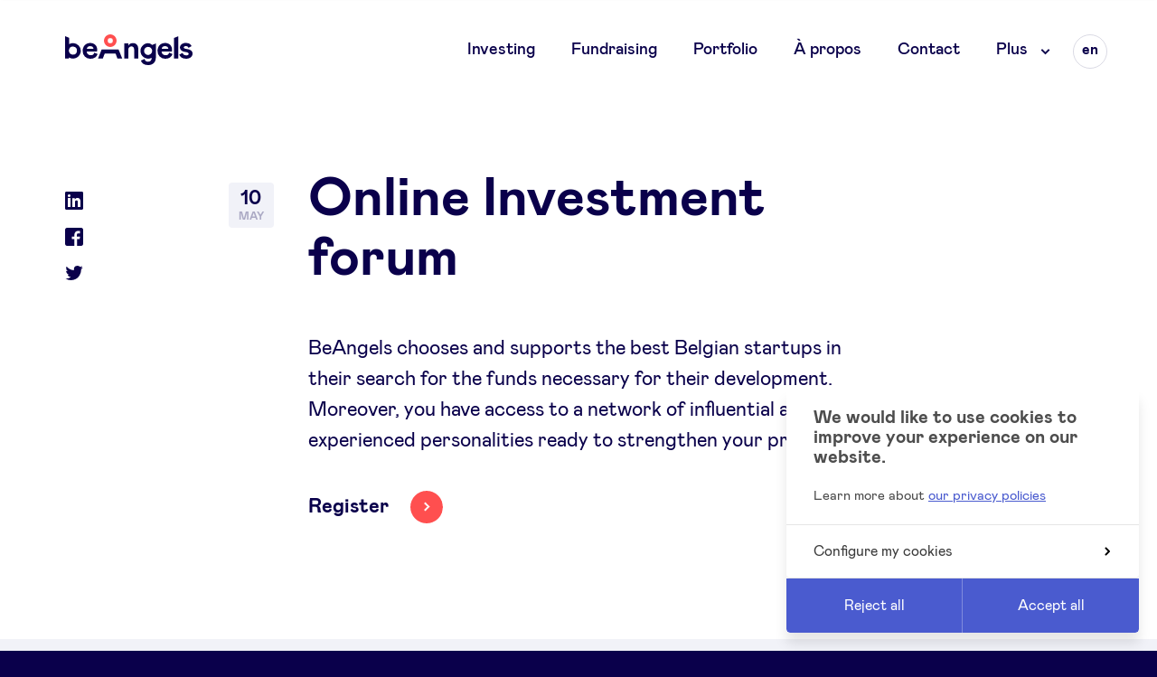

--- FILE ---
content_type: text/html; charset=UTF-8
request_url: https://www.beangels.eu/en/agenda/forum-dinvestissement-online
body_size: 8779
content:


    <!doctype html>
<!--[if IE 8]><html class="ie ie8 no-js preload" lang="en"> <![endif]-->
<!--[if IE 9]><html class="ie ie9 no-js preload" lang="en"><![endif]-->
<!--[if gt IE 9]><!--><html class="no-js preload" lang="en"><!--<![endif]-->
<head>
    
<!-- Biskit SDK Script -->
<script>
window.biskitSdk = window.biskitSdk || {}
window.biskitSdk.consentFunction = null
window.biskitSdk.registerConsentFunction = (callback) => {
    window.biskitSdk.consentFunction = callback
    return true
}
</script>
<!-- END Biskit SDK Script -->

<!-- Google Tag Manager -->
<script>(function(w,d,s,l,i){w[l]=w[l]||[];w[l].push({'gtm.start':
new Date().getTime(),event:'gtm.js'});var f=d.getElementsByTagName(s)[0],
j=d.createElement(s),dl=l!='dataLayer'?'&l='+l:'';j.async=true;j.src=
'https://www.googletagmanager.com/gtm.js?id='+i+dl;f.parentNode.insertBefore(j,f);
})(window,document,'script','dataLayer','GTM-KVZHS7V');</script>
<!-- End Google Tag Manager -->

    <meta charset="utf-8">
    <meta http-equiv="X-UA-Compatible" content="IE=edge">

    <!-- Metas -->
    <title>Online Investment forum ⚬ BeAngels</title>

    <meta name="description" content="Online Investment forum">

    <meta property="og:site_name" content="BeAngels EN">
    <meta property="og:title" content="Online Investment forum ⚬ BeAngels">
    <meta property="og:description" content="Online Investment forum">
    <meta property="og:type" content="website">
    <meta property="og:url" content="https://www.beangels.eu/en/agenda/forum-dinvestissement-online">
    <meta property="og:image" content="https://www.beangels.eu/static/img/share-assets/og-share-img.png">
    <meta property="og:image:width" content="1800">
    <meta property="og:image:height" content="945">

    <meta name="twitter:card" content="summary_large_image">
    <meta name="twitter:site" content="BeAngels EN">
    <meta name="twitter:creator" content="@beangels_be">
    <meta name="twitter:title" content="Online Investment forum ⚬ BeAngels">
    <meta name="twitter:description" content="Online Investment forum">
    <meta name="twitter:image" content="https://www.beangels.eu/static/img/share-assets/og-share-img.png">

    <!-- Viewport -->
    <meta name="viewport" content="width=device-width, initial-scale=1, maximum-scale=5">

    <!-- CSS -->
        <link href="/static//css/app.css?id=9d231405976772ab87ab" rel="stylesheet">

    <!-- Icons -->
    <link rel="manifest" href="/static/img/app-icons/manifest.json">
    <link rel="shortcut icon" media="(prefers-color-scheme:no-preference)" href="/static/img/app-icons/favicon.ico">
    <link rel="shortcut icon" media="(prefers-color-scheme:light)" href="/static/img/app-icons/favicon.ico">
    <link rel="shortcut icon" media="(prefers-color-scheme:dark)" href="/static/img/app-icons/favicon_light.ico">
    <link rel="icon" type="image/png" media="(prefers-color-scheme:no-preference)" sizes="16x16" href="/static/img/app-icons/favicon-32x32.png">
    <link rel="icon" type="image/png" media="(prefers-color-scheme:no-preference)" sizes="32x32" href="/static/img/app-icons/favicon-16x16.png">
    <link rel="icon" type="image/png" media="(prefers-color-scheme:light)" sizes="16x16" href="/static/img/app-icons/favicon-32x32.png">
    <link rel="icon" type="image/png" media="(prefers-color-scheme:light)" sizes="32x32" href="/static/img/app-icons/favicon-16x16.png">
    <link rel="icon" type="image/png" media="(prefers-color-scheme:dark)" sizes="16x16" href="/static/img/app-icons/favicon-16x16_light.png">
    <link rel="icon" type="image/png" media="(prefers-color-scheme:dark)" sizes="32x32" href="/static/img/app-icons/favicon-32x32_light.png">
    <link rel="mask-icon" href="/static/img/app-icons/safari-pinned-tab.svg" color="#ff4f4f">
    <link rel="apple-touch-icon" sizes="120x120" href="/static/img/app-icons/apple-touch-icon.png">
    <link rel="apple-touch-icon" sizes="152x152" href="/static/img/app-icons/apple-touch-icon_152.png">
    <link rel="apple-touch-icon" sizes="180x180" href="/static/img/app-icons/apple-touch-icon_180.png">
    <link rel="apple-touch-icon" sizes="192x192" href="/static/img/app-icons/apple-touch-icon_192.png">

    <!-- Web App -->
    <meta name="theme-color" content="#2c3292">
    <meta name="mobile-web-app-capable" content="yes">
    <meta name="apple-mobile-web-app-capable" content="yes">
    <meta name="apple-mobile-web-app-title" content="BeAngels EN">
    <meta name="apple-mobile-web-app-status-bar-style" content="translucent">

    <!-- Windows Tiles -->
    <meta name="apple-mobile-web-app-title" content="BeAngels EN">
    <meta name="msapplication-config" content="/static/img/app-icons/browserconfig.xml">
    <meta name="msapplication-TileColor" content="#000000">
    <meta name="msapplication-square70x70logo" content="/static/img/app-icons/win/smalltile.png">
    <meta name="msapplication-square150x150logo" content="/static/img/app-icons/win/mediumtile.png">
    <meta name="msapplication-wide310x150logo" content="/static/img/app-icons/win/widetile.png">
    <meta name="msapplication-square310x310logo" content="/static/img/app-icons/win/largetile.png">


    <link rel="author" href="/humans.txt">
</head>





	<body
        class="is-light"
        data-v="event"
    >

        
<!-- Google Tag Manager (noscript) -->
<noscript><iframe src="https://www.googletagmanager.com/ns.html?id=GTM-KVZHS7V"
height="0" width="0" style="display:none;visibility:hidden"></iframe></noscript>
<!-- End Google Tag Manager (noscript) -->


                    
    


<header id="header" class="header | ctn | noselect" data-layout-component="Menu">
    <div class="header__wrapper | row row--space | t-ctn-inner">
        <h1 class="header__title">
            <a href="/en"><span class="visually-hidden">BeAngels</span></a>
            <svg
    class="logo logo--ba"
    width="141"
    fill="#0a004b"
    viewBox="0 0 141 34"
    aria-hidden="true"
>
    <g>
        <path d="M133.54,9.49c3.77,0,5.47,1.52,6.39,3.54h0l-3.44,1.88A2.77,2.77,0,0,0,133.65,13c-1.35,0-2.38.6-2.38,1.45s.88,1.41,3.73,1.84c4.4.67,6,2.37,6,5.27,0,3.19-3.06,5.42-7.11,5.42s-6.46-1.7-7.63-4.5h0l3.55-1.87A4.28,4.28,0,0,0,134,23.26c1.81,0,2.73-.71,2.73-1.63,0-1.13-.74-1.73-3.91-2.19-3.48-.53-5.75-2.09-5.75-5S130.13,9.49,133.54,9.49Z"/>
        <path d="M58.77,16.67a.6.6,0,0,1,.48.29h0l4,9.83-5.34,0-1.78-4.89a.88.88,0,0,1-.07-.14.74.74,0,0,0-.61-.53H44.23a.69.69,0,0,0-.51.32h0l-2,5.31H36.39L39.94,18l.28-.68s0-.08,0-.12a.13.13,0,0,0,0-.07.87.87,0,0,1,.18-.26.67.67,0,0,1,.37-.16H58.77Z"/>
        <path d="M74.94,9.65c3.54,0,6,2.21,6,6.12h0V26.66H76.44V17c0-2.32-1.22-3.7-3.12-3.7s-3.43,1.45-3.43,4.15h0v9.21H65.4V10h4.49v3.31C70,11.45,72,9.75,74.69,9.65Z"/>
        <path d="M100.38,10.08l-4.2,1.73s-1.14-2-4.36-2a8.54,8.54,0,1,0,4.07,16.12c-.11,2.63-1.35,4.32-4,4.32a3.93,3.93,0,0,1-4-3l-4,1.76c1.16,3.33,3.87,5,7.92,5,5.82,0,8.64-3.62,8.64-8.81V10.08ZM96.3,18.42a4.46,4.46,0,1,1,0-.21Z"/>
        <path d="M8.72,9.71a8.73,8.73,0,0,0-4.28,1.1l0-7L0,2,0,26.7H4.31V25.64a8.72,8.72,0,0,0,13.1-7.37A8.63,8.63,0,0,0,8.72,9.71Zm0,12.74a4.46,4.46,0,0,1-4.32-3.34A4.57,4.57,0,0,1,4.23,18a5.18,5.18,0,0,1,.17-1.19,4.46,4.46,0,1,1,4.3,5.64Z"/>
        <path d="M115.05,20.22a3.67,3.67,0,0,1-3.88,2.86c-2.25,0-4.33-1.34-4.4-4h11.34a9.42,9.42,0,0,0,.21-2c0-4.64-3.13-7.54-7.75-7.54-5,0-8.31,3.86-8.31,8.64A8.41,8.41,0,0,0,111.1,27c4,0,6.66-2.06,7.79-5.24Zm-4.46-7.14a3.69,3.69,0,0,1,3.75,3l-7.53,0A3.73,3.73,0,0,1,110.59,13.08Z"/>
        <path d="M32.23,20.22a3.65,3.65,0,0,1-3.87,2.86c-2.25,0-4.33-1.34-4.4-4H35.3a9.42,9.42,0,0,0,.21-2c0-4.64-3.13-7.54-7.75-7.54-5,0-8.31,3.86-8.31,8.64A8.41,8.41,0,0,0,28.29,27c4,0,6.66-2.06,7.78-5.24Zm-4.45-7.14a3.69,3.69,0,0,1,3.75,3L24,16A3.72,3.72,0,0,1,27.78,13.08Z"/>
        <polygon points="125.16 2.16 125.16 26.66 120.61 26.66 120.61 3.95 125.16 2.16"/>
    </g>

    <g class="logo--ba__head">
        <path fill="#ff4f4f" d="M50,0a7,7,0,1,0,7,7A7,7,0,0,0,50,0Zm0,9.85A2.85,2.85,0,1,1,52.85,7,2.86,2.86,0,0,1,50,9.85Z"/>
    </g>
</svg>
        </h1>


        <button class="menu-btn | t-only">
            Menu
            <span class="menu-btn__cross"></span>
            <span class="menu-btn__hole"></span>
        </button>


        <div class="header__scrollarea">
            

<nav class="nav">
    <h3 class="visually-hidden">Main navigation</h3>

    <ul class="nav__list">
                    
            <li class="nav__item">
                                    <a class="nav__link" href="https://www.beangels.eu/en/invest">Investing</a>
                            </li>
                    
            <li class="nav__item">
                                    <a class="nav__link" href="https://www.beangels.eu/en/raise-funds">Fundraising</a>
                            </li>
                    
            <li class="nav__item">
                                    <a class="nav__link" href="https://www.beangels.eu/en/projects">Portfolio</a>
                            </li>
                    
            <li class="nav__item">
                                    <a class="nav__link" href="https://www.beangels.eu/en/about">À propos</a>
                            </li>
                    
            <li class="nav__item">
                                    <a class="nav__link" href="https://www.beangels.eu/en/contact">Contact</a>
                            </li>
        
                <li class="nav__item | subnav | d-only">
            <span class="nav__target">
                Plus
                <span class="subnav__arrow">
                    <svg
    class="icon icon--arrow-down"
    width="11"
    viewBox="0 0 11 7"
    aria-hidden="true"
>
    <path d="M5.5,6.45.55,1.5,2,.09,5.5,3.62,9,.09,10.45,1.5Z"/>
</svg>                </span>
            </span>

            <ul class="subnav__list">
                                                            <li class="subnav__item">
                            <a class="subnav__link" href="https://www.beangels.eu/en/agenda">
                                                                Agenda
                            </a>
                        </li>
                                                                                <li class="subnav__item">
                            <a class="subnav__link" href="https://www.beangels.eu/en/nxt">
                                                                BeAngels NXT
                            </a>
                        </li>
                                                                                <li class="subnav__item">
                            <a class="subnav__link" href="https://www.beangels.eu/en/beangels-luxembourg">
                                                                BeAngels Luxembourg
                            </a>
                        </li>
                                                                                <li class="subnav__item">
                            <a class="subnav__link" href="https://www.beangels.eu/en/pooling-services">
                                                                Pooling Services
                            </a>
                        </li>
                                                                                <li class="subnav__item">
                            <a class="subnav__link" href="https://www.beangels.eu/en/news">
                                                                News
                            </a>
                        </li>
                                                                                                                                                        <li class="subnav__item">
                            <a class="subnav__link" href="https://www.beangels.eu/en/beangels-academy">
                                                                BeAngels Academy
                            </a>
                        </li>
                                                                                <li class="subnav__item">
                            <a class="subnav__link" href="https://www.beangels.eu/en/startup-pack">
                                                                Advantages
                            </a>
                        </li>
                                                                                <li class="subnav__item">
                            <a class="subnav__link" href="https://www.beangels.eu/en/startup-pack/beangels-pmv">
                                                                BeAngels x PMV
                            </a>
                        </li>
                                                                                <li class="subnav__item">
                            <a class="subnav__link" href="https://monportefeuille.beangels.eu/" target="_blank" rel="noopener">
                                                                    <svg
    class="icon icon--external"
    width="20"
    height="20"
    fill="#4791f0"
    viewBox="0 0 20 20"
    aria-hidden="true"
>
    <path d="M2.65,2.66v14.7H17.34V12.24a1.42,1.42,0,0,1,.39-1,1.33,1.33,0,0,1,2.27.94h0v4.54a3.94,3.94,0,0,1-.11,1.13,2.72,2.72,0,0,1-.32.74,2.64,2.64,0,0,1-.53.62,3.82,3.82,0,0,1-.47.35c-.16.09-.34.16-.5.23a3,3,0,0,1-.83.16H3a4.71,4.71,0,0,1-.74-.06,2.88,2.88,0,0,1-1.44-.76,2.68,2.68,0,0,1-.48-.64A3.59,3.59,0,0,1,.14,18a2,2,0,0,1-.07-.26A7.26,7.26,0,0,1,0,16.43V2.84A2.87,2.87,0,0,1,.5,1.26,5.28,5.28,0,0,1,.86.82C1,.7,1.15.59,1.29.48A2.88,2.88,0,0,1,2,.12,3.79,3.79,0,0,1,3.2,0H7.77a1.4,1.4,0,0,1,.94.39,1.38,1.38,0,0,1,.39.94,1.38,1.38,0,0,1-.39.94,1.4,1.4,0,0,1-.94.39H2.65Z"/>
    <path class="icon--external__arrow" d="M18.68,0a1.32,1.32,0,0,1,.93.4,1.13,1.13,0,0,1,.33.56h0a1.58,1.58,0,0,1,.05.38h0v6.1a1.38,1.38,0,0,1-.39,1,1.32,1.32,0,0,1-.93.4,1.3,1.3,0,0,1-.93-.4,1.38,1.38,0,0,1-.39-1h0V4.59L9.7,12.4a1.36,1.36,0,0,1-.93.4,1.35,1.35,0,0,1-1.32-1.34,1.38,1.38,0,0,1,.39-1h0l0,0c.39-.41,7.27-7.42,7.63-7.8h-2.8a1.37,1.37,0,0,1-.93-.39,1.38,1.38,0,0,1-.39-.95A1.38,1.38,0,0,1,11.76.4a1.34,1.34,0,0,1,.93-.4h6Z"/>
</svg>                                                                BeAngels Platform
                            </a>
                        </li>
                                                                                <li class="subnav__item">
                            <a class="subnav__link" href="https://app.verve.vc/invest/be-angels" target="_blank" rel="noopener">
                                                                    <svg
    class="icon icon--external"
    width="20"
    height="20"
    fill="#4791f0"
    viewBox="0 0 20 20"
    aria-hidden="true"
>
    <path d="M2.65,2.66v14.7H17.34V12.24a1.42,1.42,0,0,1,.39-1,1.33,1.33,0,0,1,2.27.94h0v4.54a3.94,3.94,0,0,1-.11,1.13,2.72,2.72,0,0,1-.32.74,2.64,2.64,0,0,1-.53.62,3.82,3.82,0,0,1-.47.35c-.16.09-.34.16-.5.23a3,3,0,0,1-.83.16H3a4.71,4.71,0,0,1-.74-.06,2.88,2.88,0,0,1-1.44-.76,2.68,2.68,0,0,1-.48-.64A3.59,3.59,0,0,1,.14,18a2,2,0,0,1-.07-.26A7.26,7.26,0,0,1,0,16.43V2.84A2.87,2.87,0,0,1,.5,1.26,5.28,5.28,0,0,1,.86.82C1,.7,1.15.59,1.29.48A2.88,2.88,0,0,1,2,.12,3.79,3.79,0,0,1,3.2,0H7.77a1.4,1.4,0,0,1,.94.39,1.38,1.38,0,0,1,.39.94,1.38,1.38,0,0,1-.39.94,1.4,1.4,0,0,1-.94.39H2.65Z"/>
    <path class="icon--external__arrow" d="M18.68,0a1.32,1.32,0,0,1,.93.4,1.13,1.13,0,0,1,.33.56h0a1.58,1.58,0,0,1,.05.38h0v6.1a1.38,1.38,0,0,1-.39,1,1.32,1.32,0,0,1-.93.4,1.3,1.3,0,0,1-.93-.4,1.38,1.38,0,0,1-.39-1h0V4.59L9.7,12.4a1.36,1.36,0,0,1-.93.4,1.35,1.35,0,0,1-1.32-1.34,1.38,1.38,0,0,1,.39-1h0l0,0c.39-.41,7.27-7.42,7.63-7.8h-2.8a1.37,1.37,0,0,1-.93-.39,1.38,1.38,0,0,1-.39-.95A1.38,1.38,0,0,1,11.76.4a1.34,1.34,0,0,1,.93-.4h6Z"/>
</svg>                                                                Investor Dealflow Access
                            </a>
                        </li>
                                                </ul>
        </li>
    </ul>
</nav>



<nav class="sec-nav | t-only">
    <h3 class="visually-hidden">Secondary navigation</h3>

    <ul class="sec-nav__list">
                    <li class="sec-nav__item">
                <a class="sec-nav__link" href="https://www.beangels.eu/en/agenda">Agenda</a>
            </li>
                    <li class="sec-nav__item">
                <a class="sec-nav__link" href="https://www.beangels.eu/en/nxt">BeAngels NXT</a>
            </li>
                    <li class="sec-nav__item">
                <a class="sec-nav__link" href="https://www.beangels.eu/en/beangels-luxembourg">BeAngels Luxembourg</a>
            </li>
                    <li class="sec-nav__item">
                <a class="sec-nav__link" href="https://www.beangels.eu/en/pooling-services">Pooling Services</a>
            </li>
                    <li class="sec-nav__item">
                <a class="sec-nav__link" href="https://www.beangels.eu/en/news">News</a>
            </li>
                    <li class="sec-nav__item">
                <a class="sec-nav__link" href="https://www.beangels.eu/en/sponsors">Sponsors</a>
            </li>
                    <li class="sec-nav__item">
                <a class="sec-nav__link" href="https://www.beangels.eu/en/privacy-policy">Privacy Policy</a>
            </li>
                    <li class="sec-nav__item">
                <a class="sec-nav__link" href="https://www.beangels.eu/en/beangels-academy">BeAngels Academy</a>
            </li>
                    <li class="sec-nav__item">
                <a class="sec-nav__link" href="https://www.beangels.eu/en/startup-pack">Advantages</a>
            </li>
                    <li class="sec-nav__item">
                <a class="sec-nav__link" href="https://www.beangels.eu/en/startup-pack/beangels-pmv">BeAngels x PMV</a>
            </li>
                    <li class="sec-nav__item">
                <a class="sec-nav__link" href="https://monportefeuille.beangels.eu/">BeAngels Platform</a>
            </li>
                    <li class="sec-nav__item">
                <a class="sec-nav__link" href="https://app.verve.vc/invest/be-angels">Investor Dealflow Access</a>
            </li>
            </ul>
</nav>



<nav class="langswitch">
    <h3 class="visually-hidden">Language</h3>

    <div class="langswitch__current">
        <abbr
            lang="en"
            title="English"
        >en</abbr>
    </div>

    <ul class="langswitch__list">
                    <li class="langswitch__item">
                <a
                    class="langswitch__link"
                    href="https://www.beangels.eu/fr/agenda/forum-dinvestissement-online"
                    hreflang="fr"
                    data-barba-prevent
                >
                    <abbr
                        class="langswitch__link__text"
                        lang="fr"
                        title="Français"
                    >fr</abbr>
                </a>
            </li>
                    <li class="langswitch__item">
                <a
                    class="langswitch__link"
                    href="https://www.beangels.eu/nl/agenda/forum-dinvestissement-online"
                    hreflang="nl"
                    data-barba-prevent
                >
                    <abbr
                        class="langswitch__link__text"
                        lang="nl"
                        title="Nederlands"
                    >nl</abbr>
                </a>
            </li>
            </ul>
</nav>

<aside class="header__social | t-only | social">
    <h3 class="visually-hidden">Social accounts</h3>

    <ul class="social__list">
                    <li class="social__item">
                <a class="social__link" href="https://www.linkedin.com/company/be-angels-s-a-/" target="_blank" rel="noopener">
                    <span class="visually-hidden">LinkedIn</span>
                </a>
                <svg
    class="icon icon--in"
    width="20"
    height="20"
    fill="#0a004b"
    viewBox="0 0 20 20"
    aria-hidden="true"
>
    <path d="M18.52,0h-17A1.46,1.46,0,0,0,0,1.44V18.56A1.46,1.46,0,0,0,1.48,20h17A1.47,1.47,0,0,0,20,18.56V1.44A1.47,1.47,0,0,0,18.52,0ZM6,17H3V7H6ZM4.5,6A1.5,1.5,0,1,1,6,4.5,1.5,1.5,0,0,1,4.5,6ZM17,17H14.12V12.26c0-1.14,0-2.59-1.5-2.59s-1.73,1.23-1.73,2.5V17H8V7.24h2.77V8.58h0A3,3,0,0,1,13.54,7C16.46,7,17,9,17,11.65Z"/>
</svg>
            </li>
                    <li class="social__item">
                <a class="social__link" href="https://www.facebook.com/beangelsbelgium/" target="_blank" rel="noopener">
                    <span class="visually-hidden">Facebook</span>
                </a>
                <svg
    class="icon icon--fb"
    width="20"
    height="20"
    fill="#0a004b"
    viewBox="0 0 20 20"
    aria-hidden="true"
>
    <path d="M18.21,0H1.79A2.64,2.64,0,0,0,0,1.79V18.21A2.64,2.64,0,0,0,1.79,20h8.55V12.41H7.58V9.66h2.76V7.55A4,4,0,0,1,14.6,3.43a10.84,10.84,0,0,1,2,.16V6.2H14.61c-1.26,0-1.49.62-1.49,1.5v2H16.6l-.45,2.75h-3V20h5.09A2.64,2.64,0,0,0,20,18.21V1.79A2.64,2.64,0,0,0,18.21,0Z"/>
</svg>
            </li>
                    <li class="social__item">
                <a class="social__link" href="http://twitter.com/beangels_be" target="_blank" rel="noopener">
                    <span class="visually-hidden">Twitter</span>
                </a>
                <svg
    class="icon icon--tw"
    width="20"
    height="20"
    fill="#1da1f2"
    viewBox="0 0 20 20"
    aria-hidden="true"
>
    <path d="M19.69,3.89a7.59,7.59,0,0,1-2.27.64A4,4,0,0,0,19.16,2.3a8.06,8.06,0,0,1-2.51,1A3.93,3.93,0,0,0,13.76,2a4,4,0,0,0-4,4A4,4,0,0,0,9.9,7,11.18,11.18,0,0,1,1.74,2.74a4,4,0,0,0-.54,2A4.06,4.06,0,0,0,3,8.13a3.87,3.87,0,0,1-1.79-.5v0a4,4,0,0,0,3.17,4,4,4,0,0,1-1,.14,4.53,4.53,0,0,1-.74-.07,4,4,0,0,0,3.69,2.8,7.79,7.79,0,0,1-4.91,1.73c-.32,0-.64,0-.95,0A11.1,11.1,0,0,0,6.46,18c7.29,0,11.27-6.15,11.27-11.49,0-.18,0-.35,0-.52A8.21,8.21,0,0,0,19.69,3.89Z"/>
</svg>
            </li>
            </ul>
</aside>



        </div>
    </div>
    <div class="header__bg"></div>
</header>
                <div id="scroller">

            <main id="content" class="router" data-barba="wrapper">
                <div
                    class="view view--event"
                    data-barba="container"
                    data-barba-namespace="base"
                >

                        <article class="event">

        <header class="event__intro | intro | ctn | c-white">
            <div class="event__intro__inner | intro__inner | col-9 mlg-1 | tp-col-10 tp-mlg-1" data-stg>
                            </div>
        </header>



        <section class="event__inner | ctn" data-stg>
            <div class="row col-9 mlg-1 | tp-col-10 tp-mlg-1">
                <div class="col-1 | tp-col-1">
                    <time
                        class="event__date | dogtag"
                        datetime="2022-04-28"
                    >
                        <span class="event__date__day | dogtag__day">10</span>
                        <span class="event__date__month | dogtag__month">May</span>
                    </time>
                </div>

                <h1 class="event__title | intro__title | title title--l | col-7 | tp-col-9">Online Investment forum</h1>
            </div>

            <div class="event__content | regular-content | col-7 mlg-2 | tp-col-9 tp-mlg-2">
                <p>BeAngels chooses and supports the best Belgian startups in their search for the funds necessary for their development. Moreover, you have access to a network of influential and experienced personalities ready to strengthen your project.</p>

                                    <a href="https://www.eventbrite.be/e/beangels-online-investment-forum-tickets-328891612667" class="btn btn--cta" rel="noopener" target="_blank"><span>Register</span></a>
                            </div>
        </section>



                    <section class="event__schedule | schedule | ctn | c-whisper">
                <div class="schedule__inner | col-7 mlg-2 | tp-col-9 tp-mlg-2">
                    <h2 class="schedule__title">Program</h2>

                    <ol>
                                                    <li class="schedule__row">
                                <div class="schedule-row">
    <time datetime="" class="schedule-row__hour">17:30</time>
    <h3 class="schedule-row__title">Start</h3>
</div>
                            </li>
                                                    <li class="schedule__row">
                                <div class="schedule-row">
    <time datetime="" class="schedule-row__hour">19:30</time>
    <h3 class="schedule-row__title">End</h3>
</div>
                            </li>
                                            </ol>
                </div>
            </section>
        
    </article>

                                            


<footer id="footer" class="footer | noselect">
    <div class="footer__topshelf | ctn | row">
        <nav class="footer__nav | row | col-8 | tp-full">
            <ul class="footer__nav__list | col-4 | tp-col-6 | m-col-2">
                                    <li class="footer__nav__item">
                        <a class="footer__nav__link" href="">Investing</a>
                    </li>
                                    <li class="footer__nav__item">
                        <a class="footer__nav__link" href="https://www.beangels.eu/en/raise-funds">Fundraising</a>
                    </li>
                                    <li class="footer__nav__item">
                        <a class="footer__nav__link" href="https://www.beangels.eu/en/projects">Portfolio</a>
                    </li>
                                    <li class="footer__nav__item">
                        <a class="footer__nav__link" href="https://www.beangels.eu/en/about">About</a>
                    </li>
                                    <li class="footer__nav__item">
                        <a class="footer__nav__link" href="https://www.beangels.eu/en/news">News</a>
                    </li>
                                    <li class="footer__nav__item">
                        <a class="footer__nav__link" href="https://www.beangels.eu/en/beangels-academy">BeAngels Academy</a>
                    </li>
                
                                                            <li class="footer__nav__item">
                            <a class="footer__nav__link" href="https://www.beangels.eu/en/entrepreneurs">FAQ</a>
                        </li>
                                                </ul>

            <ul class="footer__nav__list | col-4 | tp-col-6 | m-col-2">
                                    <li class="footer__nav__item">
                        <a class="footer__nav__link" href="https://www.beangels.eu/en/agenda">Agenda</a>
                    </li>
                                    <li class="footer__nav__item">
                        <a class="footer__nav__link" href="https://www.beangels.eu/en/contact">Contact</a>
                    </li>
                                    <li class="footer__nav__item">
                        <a class="footer__nav__link" href="https://app.verve.vc/invest/be-angels" target="_blank" rel="noopener">Investor Dealflow Access</a>
                    </li>
                                    <li class="footer__nav__item">
                        <a class="footer__nav__link" href="https://monportefeuille.beangels.eu/" target="_blank" rel="noopener">Investment Portfolio</a>
                    </li>
                                    <li class="footer__nav__item">
                        <a class="footer__nav__link" href="https://www.beangels.eu/en/sponsors">Sponsors</a>
                    </li>
                                    <li class="footer__nav__item">
                        <a class="footer__nav__link" href="https://www.beangels.eu/en/privacy-policy">Privacy Policy</a>
                    </li>
                                <li class="footer__nav__item"><a href="#cookie-notice-open">Cookies Settings</a></li>
            </ul>
        </nav>


        <div class="footer__split | col-4 | tp-full">
            <div class="newsletter | tp-col-6">
                <form class="newsletter__form | form" action="#" method="post" data-component="NewsletterField">
                    <input type="hidden" name="CRAFT_CSRF_TOKEN" value="pB2Vs-el59I-AUjxKSGVBHz3GZmuD8sCS07WjN3S2EaGCzK1e2pDkP4w3cLX0aymD2UBk19I1EYSqG377F2ITBk2uO2_m5ssxW5Yw0geLqU=">
                    <input type="hidden" name="action" value="form-handler/newsletter/subscribe">

                    <fieldset class="newsletter__fieldset">
                        <legend class="newsletter__legend">Sign up for our newsletter</legend>

                        <label class="visually-hidden" for="newsletter-hp">Name</label>
                        <input class="visually-hidden" id="newsletter-hp" name="newsletter_hp" type="text" value="">

                        <div class="newsletter__inner">
                            <label class="visually-hidden" for="newsletter-email">Your email address</label>
                            <input class="newsletter__input" id="newsletter-email" name="newsletter_email" type="email" placeholder="Your email address…" required>
                            <button class="newsletter__submit" type="submit">Sign up</button>
                        </div>
                    </fieldset>
                    <span class="newsletter__msg newsletter__msg--error"></span>
                    <span class="newsletter__msg newsletter__msg--success">Thank you for registering</span>
                </form>
            </div>


            
<aside class="footer__social | social">
    <h3 class="visually-hidden">Social accounts</h3>

    <ul class="social__list">
                    <li class="social__item">
                <a class="social__link" href="https://www.linkedin.com/company/be-angels-s-a-/" target="_blank" rel="noopener">
                    <span class="visually-hidden">LinkedIn</span>
                </a>
                <svg
    class="icon icon--in"
    width="20"
    height="20"
    fill="#0a004b"
    viewBox="0 0 20 20"
    aria-hidden="true"
>
    <path d="M18.52,0h-17A1.46,1.46,0,0,0,0,1.44V18.56A1.46,1.46,0,0,0,1.48,20h17A1.47,1.47,0,0,0,20,18.56V1.44A1.47,1.47,0,0,0,18.52,0ZM6,17H3V7H6ZM4.5,6A1.5,1.5,0,1,1,6,4.5,1.5,1.5,0,0,1,4.5,6ZM17,17H14.12V12.26c0-1.14,0-2.59-1.5-2.59s-1.73,1.23-1.73,2.5V17H8V7.24h2.77V8.58h0A3,3,0,0,1,13.54,7C16.46,7,17,9,17,11.65Z"/>
</svg>
            </li>
                    <li class="social__item">
                <a class="social__link" href="https://www.facebook.com/beangelsbelgium/" target="_blank" rel="noopener">
                    <span class="visually-hidden">Facebook</span>
                </a>
                <svg
    class="icon icon--fb"
    width="20"
    height="20"
    fill="#0a004b"
    viewBox="0 0 20 20"
    aria-hidden="true"
>
    <path d="M18.21,0H1.79A2.64,2.64,0,0,0,0,1.79V18.21A2.64,2.64,0,0,0,1.79,20h8.55V12.41H7.58V9.66h2.76V7.55A4,4,0,0,1,14.6,3.43a10.84,10.84,0,0,1,2,.16V6.2H14.61c-1.26,0-1.49.62-1.49,1.5v2H16.6l-.45,2.75h-3V20h5.09A2.64,2.64,0,0,0,20,18.21V1.79A2.64,2.64,0,0,0,18.21,0Z"/>
</svg>
            </li>
                    <li class="social__item">
                <a class="social__link" href="http://twitter.com/beangels_be" target="_blank" rel="noopener">
                    <span class="visually-hidden">Twitter</span>
                </a>
                <svg
    class="icon icon--tw"
    width="20"
    height="20"
    fill="#1da1f2"
    viewBox="0 0 20 20"
    aria-hidden="true"
>
    <path d="M19.69,3.89a7.59,7.59,0,0,1-2.27.64A4,4,0,0,0,19.16,2.3a8.06,8.06,0,0,1-2.51,1A3.93,3.93,0,0,0,13.76,2a4,4,0,0,0-4,4A4,4,0,0,0,9.9,7,11.18,11.18,0,0,1,1.74,2.74a4,4,0,0,0-.54,2A4.06,4.06,0,0,0,3,8.13a3.87,3.87,0,0,1-1.79-.5v0a4,4,0,0,0,3.17,4,4,4,0,0,1-1,.14,4.53,4.53,0,0,1-.74-.07,4,4,0,0,0,3.69,2.8,7.79,7.79,0,0,1-4.91,1.73c-.32,0-.64,0-.95,0A11.1,11.1,0,0,0,6.46,18c7.29,0,11.27-6.15,11.27-11.49,0-.18,0-.35,0-.52A8.21,8.21,0,0,0,19.69,3.89Z"/>
</svg>
            </li>
            </ul>
</aside>
        </div>
    </div>


    <div class="footer__bookend | ctn | row row--space">
        <small class="copyright">© 2026 BeAngels, all rights reserved</small>

        <small class="reed">
            <span>Website by</span>
            <a href="https://www.reed.be" target="_blank" rel="noopener">
                <span class="visually-hidden">Reed</span>
                <svg
    class="logo logo--reed"
    width="19px"
    viewBox="0 0 34 29"
    aria-hidden="true"
>
    <path d="M0,0 L15,0 L15,29 L0,29 L0,0 Z M25.5,17 C20.8055796,17 17,13.1944204 17,8.5 C17,3.80557963 20.8055796,0 25.5,0 C30.1944204,0 34,3.80557963 34,8.5 C34,13.1944204 30.1944204,17 25.5,17 Z"/>
</svg>
            </a>
        </small>
    </div>
</footer>
                    
                </div>


                
<aside class="aside-social | d-only | social" data-scroll data-scroll-position="top" data-scroll-speed="-3">
    <h3 class="visually-hidden">Social accounts</h3>

    <ul class="social__list">
                    <li class="social__item">
                <a class="social__link" href="https://www.linkedin.com/company/be-angels-s-a-/" target="_blank" rel="noopener">
                    <span class="visually-hidden">LinkedIn</span>
                </a>
                <svg
    class="icon icon--in"
    width="20"
    height="20"
    fill="#0a004b"
    viewBox="0 0 20 20"
    aria-hidden="true"
>
    <path d="M18.52,0h-17A1.46,1.46,0,0,0,0,1.44V18.56A1.46,1.46,0,0,0,1.48,20h17A1.47,1.47,0,0,0,20,18.56V1.44A1.47,1.47,0,0,0,18.52,0ZM6,17H3V7H6ZM4.5,6A1.5,1.5,0,1,1,6,4.5,1.5,1.5,0,0,1,4.5,6ZM17,17H14.12V12.26c0-1.14,0-2.59-1.5-2.59s-1.73,1.23-1.73,2.5V17H8V7.24h2.77V8.58h0A3,3,0,0,1,13.54,7C16.46,7,17,9,17,11.65Z"/>
</svg>
            </li>
                    <li class="social__item">
                <a class="social__link" href="https://www.facebook.com/beangelsbelgium/" target="_blank" rel="noopener">
                    <span class="visually-hidden">Facebook</span>
                </a>
                <svg
    class="icon icon--fb"
    width="20"
    height="20"
    fill="#0a004b"
    viewBox="0 0 20 20"
    aria-hidden="true"
>
    <path d="M18.21,0H1.79A2.64,2.64,0,0,0,0,1.79V18.21A2.64,2.64,0,0,0,1.79,20h8.55V12.41H7.58V9.66h2.76V7.55A4,4,0,0,1,14.6,3.43a10.84,10.84,0,0,1,2,.16V6.2H14.61c-1.26,0-1.49.62-1.49,1.5v2H16.6l-.45,2.75h-3V20h5.09A2.64,2.64,0,0,0,20,18.21V1.79A2.64,2.64,0,0,0,18.21,0Z"/>
</svg>
            </li>
                    <li class="social__item">
                <a class="social__link" href="http://twitter.com/beangels_be" target="_blank" rel="noopener">
                    <span class="visually-hidden">Twitter</span>
                </a>
                <svg
    class="icon icon--tw"
    width="20"
    height="20"
    fill="#1da1f2"
    viewBox="0 0 20 20"
    aria-hidden="true"
>
    <path d="M19.69,3.89a7.59,7.59,0,0,1-2.27.64A4,4,0,0,0,19.16,2.3a8.06,8.06,0,0,1-2.51,1A3.93,3.93,0,0,0,13.76,2a4,4,0,0,0-4,4A4,4,0,0,0,9.9,7,11.18,11.18,0,0,1,1.74,2.74a4,4,0,0,0-.54,2A4.06,4.06,0,0,0,3,8.13a3.87,3.87,0,0,1-1.79-.5v0a4,4,0,0,0,3.17,4,4,4,0,0,1-1,.14,4.53,4.53,0,0,1-.74-.07,4,4,0,0,0,3.69,2.8,7.79,7.79,0,0,1-4.91,1.73c-.32,0-.64,0-.95,0A11.1,11.1,0,0,0,6.46,18c7.29,0,11.27-6.15,11.27-11.49,0-.18,0-.35,0-.52A8.21,8.21,0,0,0,19.69,3.89Z"/>
</svg>
            </li>
            </ul>
</aside>
            </main>
        </div>


        <div class="wizardry" ><div class="wizardry__cloth"></div></div>


        <aside class="cookies-notice is-closed | noselect" id="biskit-cookie-panel">
    <div class="cookies-notice__overlay"></div>

    <div class="cookies-notice__block">
        <!-- MAIN PANEL -->
        <div class="cookies-notice__panel | biskit | biskit-cnPanel" data-biskit-panel="0" id="cookie-notice-default" tabindex="-1">
            <div class="biskit-cnPanel__content">
                                <h2 class="biskit-cnPanel__title">
                    We would like to use cookies to improve your experience on our website.                </h2>
                <p>Learn more about <a href="https://www.beangels.eu/en/privacy-policy">our privacy policies</a></p>
            </div>

            <footer class="biskit-cnPanel__footer">
                <a href="#cookie-notice-main" class="biskit-cnPanel__btn biskit-cnPanel__btn--ghost biskit-cnPanel__btn--large" data-biskit-trigger>
                Configure my cookies
                    <svg class="icon icon--arrow icon--arrow--right" width="10px" height="6px" stroke="none" viewBox="0 0 10 6" aria-hidden="true"><g transform="translate(-5.000000, -7.000000)"><path d="M9.97698059,10.562767 L12.8326408,7.70710678 C13.2231651,7.31658249 13.8563301,7.31658249 14.2468544,7.70710678 C14.6373787,8.09763107 14.6373787,8.73079605 14.2468544,9.12132034 L10.7113205,12.6568542 C10.5091316,12.8590431 10.2419025,12.9565514 9.97698059,12.9493789 C9.71205871,12.9565514 9.44482958,12.8590431 9.24264069,12.6568542 L5.70710678,9.12132034 C5.31658249,8.73079605 5.31658249,8.09763107 5.70710678,7.70710678 C6.09763107,7.31658249 6.73079605,7.31658249 7.12132034,7.70710678 L9.97698059,10.562767 Z"/></g></svg>
                </a>

                <form class="biskit-cnPanel__btn-wrapper" data-biskit-deny>
                                        <input type="hidden" name="neccessary" value="">
                                        <input type="hidden" name="performance" value="">
                                        <input type="hidden" name="functional" value="">
                                        <input type="hidden" name="ads" value="">
                                        <button
                        type="submit"
                        class="biskit-cnPanel__btn biskit-cnPanel__btn--deny | js-btn-deny"
                        aria-label="Reject all"
                    >Reject all</button>
                </form>

                <form class="biskit-cnPanel__btn-wrapper" data-biskit-allow>
                                        <input type="hidden" name="neccessary" value="on">
                                        <input type="hidden" name="performance" value="on">
                                        <input type="hidden" name="functional" value="on">
                                        <input type="hidden" name="ads" value="on">
                                        <button
                        type="submit"
                        class="biskit-cnPanel__btn biskit-cnPanel__btn--allow | js-btn-allow"
                        aria-label="Accept all"
                    >Accept all</button>
                </form>
            </footer>
        </div>


        <!-- PANEL SETTINGS -->
        <form class="cookies-notice__subpanels">

            <div class="cookies-notice__panel | biskit-cnPanel" id="cookie-notice-main" data-biskit-panel="1" tabindex="-1">
                <header class="biskit-cnPanel__header">
                    <svg class="icon icon--locker" width="14" height="19" viewBox="0 0 14 19"><g fill="none" fill-rule="evenodd"><g class="locker__body"><g transform="translate(0 9)"><rect width="14" height="10" stroke="#9A9A9A" stroke-width="2" rx="2"/><path fill="#9A9A9A" d="M8,3 C8.55228475,3 9,3.44771525 9,4 C9,4.55228475 8.55228475,5 8,5 L8,7 L6,7 L6,5 C5.44771525,5 5,4.55228475 5,4 C5,3.44771525 5.44771525,3 6,3 L8,3 Z"/></g></g><path class="locker__shackle" stroke="#9A9A9A" stroke-linecap="round" stroke-linejoin="round" stroke-width="2" d="M3,9 L3,4 C3,1.790861 4.790861,-4.54747351e-13 7,-4.54747351e-13 C9.209139,-4.54747351e-13 11,1.790861 11,4 L11,9"/><line class="locker__surprise" x1="19.548" x2="28.817" y1="7.897" y2="4.144" stroke="#9A9A9A" stroke-linecap="round" stroke-linejoin="round" stroke-width="2"/><line class="locker__surprise" x1="16.483" x2="22.517" y1="4.929" y2="-.324" stroke="#9A9A9A" stroke-linecap="round" stroke-linejoin="round" stroke-width="2"/><line class="locker__surprise" x1="19.218" x2="27.216" y1="12.053" y2="11.919" stroke="#9A9A9A" stroke-linecap="round" stroke-linejoin="round" stroke-width="2"/></g></svg>

                    <h2 class="biskit-cnPanel__panelTitle">Configure my cookies</h2>

                </header>
                <div class="biskit-cnPanel__scrollarea">
                    <div class="biskit-cnPanel__content">
                        <p>We would like to obtain your consent to use your personal data for the following purposes:</p>

                        <dl class="biskit-cnPanel__list">
                                                        <div class="biskit-cnPanel__el | biskit-plEl">

                                <dt class="biskit-plEl__header">
                                    <label class="biskit-plEl__label">
                                        <span class="biskit-plEl__title">Necessary</span>

                                        <span class="biskit-lightswitch">
                                            <input
                                                class="biskit-lightswitch__input | visually-hidden is-disabled"
                                                type="checkbox"
                                                name="neccessary"
                                                id="neccessary"
                                                value="on"
                                                aria-label="Enable or disable the option"
                                                tabindex="-1" onClick="return false;"                                                checked                                            />

                                            <span class="biskit-lightswitch__label">
                                                <span class="visually-hidden">Toggle</span>
                                            </span>

                                            <span class="biskit-lightswitch__labels biskit-lightswitch__labels--on" aria-hidden="true">On</span>
                                            <span class="biskit-lightswitch__labels biskit-lightswitch__labels--off" aria-hidden="true">Off</span>
                                        </span>

                                    </label>
                                </dt>

                                <dd>
                                    <p>These cookies are required for the proper functioning of our website and cannot be disabled in our system.</p>
                                    <a href="https://www.beangels.eu/en/privacy-policy" class="biskit-cnPanel__cta">Learn more</a>
                                </dd>

                            </div>
                                                        <div class="biskit-cnPanel__el | biskit-plEl">

                                <dt class="biskit-plEl__header">
                                    <label class="biskit-plEl__label">
                                        <span class="biskit-plEl__title">Performance</span>

                                        <span class="biskit-lightswitch">
                                            <input
                                                class="biskit-lightswitch__input | visually-hidden"
                                                type="checkbox"
                                                name="performance"
                                                id="performance"
                                                value="on"
                                                aria-label="Enable or disable the option"
                                                                                                                                            />

                                            <span class="biskit-lightswitch__label">
                                                <span class="visually-hidden">Toggle</span>
                                            </span>

                                            <span class="biskit-lightswitch__labels biskit-lightswitch__labels--on" aria-hidden="true">On</span>
                                            <span class="biskit-lightswitch__labels biskit-lightswitch__labels--off" aria-hidden="true">Off</span>
                                        </span>

                                    </label>
                                </dt>

                                <dd>
                                    <p>We use these cookies to provide statistical information about our website. They are used for performance measurement and improvement.</p>
                                    <a href="https://www.beangels.eu/en/privacy-policy" class="biskit-cnPanel__cta">Learn more</a>
                                </dd>

                            </div>
                                                        <div class="biskit-cnPanel__el | biskit-plEl">

                                <dt class="biskit-plEl__header">
                                    <label class="biskit-plEl__label">
                                        <span class="biskit-plEl__title">Functional</span>

                                        <span class="biskit-lightswitch">
                                            <input
                                                class="biskit-lightswitch__input | visually-hidden"
                                                type="checkbox"
                                                name="functional"
                                                id="functional"
                                                value="on"
                                                aria-label="Enable or disable the option"
                                                                                                                                            />

                                            <span class="biskit-lightswitch__label">
                                                <span class="visually-hidden">Toggle</span>
                                            </span>

                                            <span class="biskit-lightswitch__labels biskit-lightswitch__labels--on" aria-hidden="true">On</span>
                                            <span class="biskit-lightswitch__labels biskit-lightswitch__labels--off" aria-hidden="true">Off</span>
                                        </span>

                                    </label>
                                </dt>

                                <dd>
                                    <p>These cookies are used to improve the functionality of our website and to allow you to personalize features like live chats, videos and use of social media.</p>
                                    <a href="https://www.beangels.eu/en/privacy-policy" class="biskit-cnPanel__cta">Learn more</a>
                                </dd>

                            </div>
                                                        <div class="biskit-cnPanel__el | biskit-plEl">

                                <dt class="biskit-plEl__header">
                                    <label class="biskit-plEl__label">
                                        <span class="biskit-plEl__title">Advertising</span>

                                        <span class="biskit-lightswitch">
                                            <input
                                                class="biskit-lightswitch__input | visually-hidden"
                                                type="checkbox"
                                                name="ads"
                                                id="ads"
                                                value="on"
                                                aria-label="Enable or disable the option"
                                                                                                                                            />

                                            <span class="biskit-lightswitch__label">
                                                <span class="visually-hidden">Toggle</span>
                                            </span>

                                            <span class="biskit-lightswitch__labels biskit-lightswitch__labels--on" aria-hidden="true">On</span>
                                            <span class="biskit-lightswitch__labels biskit-lightswitch__labels--off" aria-hidden="true">Off</span>
                                        </span>

                                    </label>
                                </dt>

                                <dd>
                                    <p>These cookies are installed on our site by our advertising partners.</p>
                                    <a href="https://www.beangels.eu/en/privacy-policy" class="biskit-cnPanel__cta">Learn more</a>
                                </dd>

                            </div>
                                                    </dl>

                    </div>
                </div>

                <footer class="biskit-cnPanel__footer">
                    <button type="submit" class="biskit-cnPanel__btn">Validate my settings</button>
                </footer>
            </div>

        </form>
    </div>
</aside>



        <div id="grid-ctn" class="ctn">
            <div id="grid">
                                <div class="grid-sizer | col-1 | tp-col-1 | m-col-1"></div>
                <div class="grid-sizer | gut-1 | tp-gut-1 | m-gut-1"></div>
                <div class="grid-sizer | vph"></div>

                            </div>
        </div>


        <script src="/static//js/app.min.js?id=d8686a80274e42f153e2"></script>

        
	</body>

</html>
